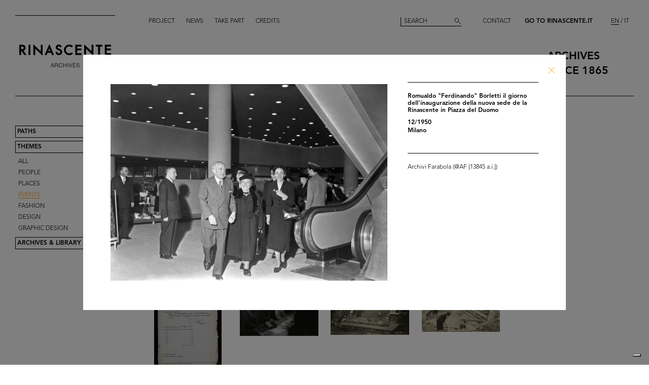

--- FILE ---
content_type: text/html; charset=utf-8
request_url: https://archives.rinascente.it/en/themes/eventi?item=504&page=2
body_size: 9418
content:
<!DOCTYPE html>
<html class="no-js" lang="en" xml:lang="en">
  <head>
    <meta charset="utf-8">
    <!-- Pinch-to-zoom locked to avoid glitches in PDF viewer -->
    <meta name="viewport" content="initial-scale=1,user-scalable=0,maximum-scale=1,width=device-width" />
    <meta http-equiv="x-ua-compatible" content="ie=edge">

    <title>Rinascente Archives</title>
    <meta name="description" content="This section incorporates a selection of the most significant images from the archives, in chronological order and divided into time spans of 20 years from 1865 to the present and classified according to subject: Places, People, Events, Fashion, Design, Graphics, Communications.">

    <meta property="og:url" content="https://archives.rinascente.it/en/themes/eventi?item=504&amp;page=2">
    <meta property="og:type" content="website">
    <meta property="og:title" content="laRinascente Archives">
    <meta property="og:image" content="">

    <meta name="action-cable-url" content="/cable" />

    <link rel="apple-touch-icon" href="">
    <link rel="icon" href="">
    <link rel="stylesheet" href="/assets/application-9c7141c495414678a70b60f70e554effea65bab7df6fdf7ca41adc63f8a38ae5.css" media="all" data-turbo-track="true" />

    <!--
      Check out this issue https://github.com/hotwired/turbo/issues/18
      and the notes in application.coffee to see why we are importing turbo and js-cookie like this here
    -->
    <script type="module">
      import * as Turbo from 'https://unpkg.com/@hotwired/turbo@8.0.12/dist/turbo.es2017-esm.js';
      // window.Turbo = Turbo; -- automatically when importing Turbo
      window.Turbo.config.drive.progressBarDelay = 500;
    </script>
    <script type="module">
      import * as _ from 'https://unpkg.com/js-cookie@3.0.5/dist/js.cookie.min.js';
      // It should define a global variable named "Cookie"
    </script>


    <script type="module">
      import * as Turbo from 'https://unpkg.com/@hotwired/turbo@8.0.12/dist/turbo.es2017-esm.js';
      // window.Turbo = Turbo; -- automatically when importing Turbo
      window.Turbo.config.drive.progressBarDelay = 500
    </script>

    <script src="/assets/application-f9d71da8a8e37c1b56622c908ad6dee65cdf1a031a611cd391ffde2fa5f03ffe.js" data-turbo-track="true"></script>


    <!-- Iubenda -->
      <script type="text/javascript">
        var _iub = _iub || [];
        _iub.csConfiguration = {"askConsentAtCookiePolicyUpdate":true,"floatingPreferencesButtonDisplay":"bottom-right","lang":"en","perPurposeConsent":true,"siteId":3659536,"cookiePolicyId":49622748,"i18n":{"en":{"banner":{"dynamic":{"body":"Our website uses cookies, including analytical and profiling cookies, to collect statistical information and to provide you with a tailored experience. You can manage your preferences or accept all cookies. By choosing \"Continue without accepting\" in the top right hand corner you will reject all optional cookies. For more information please see our %{cookie_policy_link}."}}}},"cookiePolicyUrl":"https://www.rinascente.it/en/legalarea/cookies_policy", "banner":{ "acceptButtonCaptionColor":"#000000","acceptButtonColor":"#FFFFFF","acceptButtonDisplay":true,"closeButtonDisplay":false,"continueWithoutAcceptingButtonCaptionColor":"#696969","continueWithoutAcceptingButtonColor":"#000000","continueWithoutAcceptingButtonDisplay":true,"customizeButtonColor":"#000000","customizeButtonDisplay":true,"explicitWithdrawal":true,"fontSizeBody":"12px","listPurposes":true,"position":"float-bottom-left","showTitle":false,"acceptButtonCaption":"Accept all","continueWithoutAcceptingButtonCaption":"Continue without accepting","customizeButtonCaption":"Manage cookies" }};
      </script>
    <script type="text/javascript" src="https://cs.iubenda.com/autoblocking/3659536.js"></script>
    <script type="text/javascript" src="//cdn.iubenda.com/cs/iubenda_cs.js" charset="UTF-8" async></script>
  </head>

  <body class="themes show">

    <!-- <div class="wip-popup" data-alert="banner" data-alert-remember="wip">
      <div class="wip-popup-content">
        <strong>Rinascente and its history.</strong><br>
We are reconstructing the history of Rinascente by means of images, texts and documents. This portal will continue to be updated with the materials we are able to trace over time.
        <div class="wip-popup-message-ok" data-alert="ok">
          enter
        </div>
      </div>
    </div> -->

    <div style="display: none" class="alert" data-alert="banners-container">
      <!--[if lte IE 9]>
      <div class="alert-message alert-message-browserupgrade" data-alert="banner">
        You are using an <strong>outdated</strong> browser. Please <a href="http://browsehappy.com/">upgrade your browser</a> to improve your experience.
      </div>
      <![endif]-->

      <div class="alert-message" data-alert="banner" data-alert-remember="cookies">
        This website uses web browser and third party cookies to collect data for statistical analysis. for further information read our cookie policy. <a target="_blank" href="/cookie_policy/en.pdf">Further information</a>
        <div class="alert-message-ok" data-alert="ok">
          ok
        </div>
      </div>
    </div>

    <header class="header " role="banner" data-target="header">
  
  <div class="header-divider ">
    <div class="header-divider-inner"></div>
  </div>
  
  <div class="header-logo ">
      <a href="/en"><img src="/assets/static_pages/logo-desktop-cdd30bb983f234282538cfa5907c94a70fc81cd3e113441a03ebc9569bfc8aa2.svg" /></a>
  </div>

  <nav class="header-pages-nav" role="navigation">
    <ul>
      <li><a href="/en/about">Project</a></li>
      <li><a href="/en/articles">News</a></li>
      <li><a href="/en/items/new">Take part</a></li>
      <li><a href="/en/credits">Credits</a></li>
    </ul>
  </nav>

  <div class="header-search ">
    <form action="/en/search" accept-charset="UTF-8" method="get">
        <input type="search" name="q[generic]" id="q_generic" value="" placeholder="Search" />
        <button name="button" type="submit" class="header-search-button"></button>
</form>    
  </div>
  
  <div class="header-contact">
    <a class="header-contact-link" data-action="open-contact-modal" href="#">Contact</a>&nbsp;&nbsp;
    <a class="header-contact-link header-contact-link-rinascente" target="_blank" href="https://www.rinascente.it/en/">Go to Rinascente.it</a>

    <nav class="header-lang-switch " role="navigation">
      <ul>
        <li><a class="active" aria-current="page" href="/en/themes/eventi?item=504&amp;page=2">EN</a></li>
        <li><a href="/it/themes/eventi?item=504&amp;page=2">IT</a></li>
      </ul>
    </nav>

    <div class="header-subtitle">
      archives<br> <!-- 1865 — 2015 -->
      since 1865
    </div>
  </div>

</header>

<header class="header-mobile">
  <div class="header-mobile-actions">
    <div class="header-mobile-actions-nav-toggle"> 
      <div class="header-mobile-actions-nav-toggle-icon" data-target="mobile-nav-toggle">
        <span>toggle menu</span>
      </div>
    </div>

    <div class="header-mobile-actions-logo">
      <a href="/en"><img src="/assets/static_pages/logo-white-a438f2430a1d7ac29f3fc17daa323e3246ff83308c0b0c8e030cb00b3e6e3b9e.svg" /></a>
      <div class="header-mobile-actions-logo-subtitle">
         <a class="active" aria-current="page" href="/en">archives since 1865</a>
      </div>
    </div>
  
    <nav class="header-mobile-actions-lang-switch" role="navigation">
      <ul>
        <li><a class="active" aria-current="page" href="/en/themes/eventi?item=504&amp;page=2">EN</a></li>
        <li><a href="/it/themes/eventi?item=504&amp;page=2">IT</a></li>
      </ul>
    </nav>
  </div>
</header>

<nav class="mobile-nav" data-target="mobile-nav">
  <div class="mobile-nav-search">
    <form action="/en/search" accept-charset="UTF-8" method="get">
        <input type="search" name="q[generic]" id="q_generic" value="" placeholder="Search" />
        <button name="button" type="submit" class="mobile-nav-search-button"></button>
</form>  </div>
  <nav class="mobile-nav-pages" role="navigation">
    <ul>
      <li><a href="/en/about">Project</a></li>
      <li><a href="/en/articles">News</a></li>
      <li><a href="/en/items/new">Take part</a></li>
      <li><a href="/en/credits">Credits</a></li>
      <li><a href="#" data-action="open-contact-modal">Contact</a></li>
      <li><a target="_blank" href="https://www.rinascente.it/en/">Go to Rinascente.it</a></li>
    </ul>
  </nav>
</nav>

    <main class="main" role="main" data-target="main">
      
<nav class="site-nav " data-target="main-nav" role="navigation">
  <ul class="site-nav-list">
    <li class="site-nav-list-item"><a href="/en/paths">Paths</a>
<ul class="site-nav-sub-list ">
    <li class="site-nav-sub-list-item"><a href="/en/paths/la-rinascente-1865-2017-storia-del-grande-magazzino">la Rinascente 1865-2017: the History of Deparment Store</a></li>
    <li class="site-nav-sub-list-item"><a href="/en/paths/la-rinascente-prima-della-rinascente">La Rinascente before la Rinascente</a></li>
      <li class="site-nav-sub-list-item"><a href="#rinascente-ieri-oggi-domani">La Rinascente. Ieri, oggi e domani</a></li>
    <li class="site-nav-sub-list-item"><a href="/en/paths/house-organ">FIFTY YEARS OF  LA RINASCENTE’S HISTORY IN ITS HOUSE ORGAN’S PAGES</a></li>
    <li class="site-nav-sub-list-item"><a href="/en/paths/i-manifesti-rinascente">Posters by Rinascente</a></li>
    <li class="site-nav-sub-list-item"><a href="/en/paths/bozzetto-tra-arte-e-pubblicita">THE SKETCH BETWEEN ART AND ADVERTISING</a></li>
    <li class="site-nav-sub-list-item"><a href="/en/paths/gli-anni-d-oro-1954-1957">The Golden Years 1954-1957</a></li>
    <li class="site-nav-sub-list-item"><a href="/en/paths/il-centro-design-rinascente">The Rinascente Design Centre</a></li>
    <li class="site-nav-sub-list-item"><a href="/en/paths/graphic-design-and-visual-communication">Graphic design and visual communication lR</a></li>
    <li class="site-nav-sub-list-item"><a href="/en/paths/il-disegno-e-di-moda">Illustration is in vogue</a></li>
    <li class="site-nav-sub-list-item"><a href="/en/paths/150-anni-di-moda-in-rinascente">150 years of fashion at Rinascente</a></li>
    <li class="site-nav-sub-list-item"><a href="/en/paths/le-sfilate-lr">The lR Fashion Shows</a></li>
    <li class="site-nav-sub-list-item"><a href="/en/paths/grandi-manifestazioni-lr">The innovative idea od introducing ethnic features</a></li>
    <li class="site-nav-sub-list-item"><a href="/en/paths/allestimenti-interni">Interior fittings</a></li>
    <li class="site-nav-sub-list-item"><a href="/en/paths/allestimenti-esterni">The magic of department stores </a></li>
    <li class="site-nav-sub-list-item"><a href="/en/paths/la-rinascente-e-donna">Rinascente is all about women!</a></li>
    <li class="site-nav-sub-list-item"><a href="/en/paths/le-vendite-speciali-lr">lR Special sales</a></li>
    <li class="site-nav-sub-list-item"><a href="/en/paths/rinascente-roma-piazza-fiume">Rome Piazza Fiume</a></li>
    <li class="site-nav-sub-list-item"><a href="/en/paths/una-vita-tra-moda-e-design">1931-2021 A life between fashion and design</a></li>
</ul>
</li>
    <li class="site-nav-list-item"><a class="active" aria-current="page" href="/en/themes">Themes</a>
<ul class="site-nav-sub-list is-expanded">
  <li class="site-nav-sub-list-item"><a href="/en/themes/all">All</a></li>

      <li class="site-nav-sub-list-item"><a href="/en/themes/persone">People</a></li>
      <li class="site-nav-sub-list-item"><a href="/en/themes/luoghi">Places</a></li>
      <li class="site-nav-sub-list-item"><a class="active" aria-current="page" href="/en/themes/eventi">Events</a></li>
      <li class="site-nav-sub-list-item"><a href="/en/themes/fashion">Fashion</a></li>
      <li class="site-nav-sub-list-item"><a href="/en/themes/design">Design</a></li>
      <li class="site-nav-sub-list-item"><a href="/en/themes/graphic-design">Graphic design</a></li>
</ul>
</li>
    <li class="site-nav-list-item"><a href="/en/funds">Archives &amp; Library</a>
<ul class="site-nav-sub-list ">
  <li class="site-nav-sub-list-item">
    <a class="active" aria-current="page" href="/en/funds">Archives</a>
  </li>
  <li class="site-nav-sub-list-item">
    <a href="/en/funds?house_organ=true">Library</a>
  </li>
</ul>
</li>
  </ul>



</nav>




<div class="themes-items" data-target="themes-items">

    <div class="themes-item">
  <article class="themes-item-content">
    <a class="" href="/en/themes/eventi?item=156&amp;page=2">
    <div class="themes-item-content-image" title="Milano, la Galleria Vittorio Emanuele II bombardata. Nello sfondo, l’insegna della Rinascente" style="background-image: url('https://rinascente-archives-production.s3.eu-south-1.amazonaws.com/items/images/8160c0420d7974d795796ba39a7eae5459fb0950/small.jpg?X-Amz-Algorithm=AWS4-HMAC-SHA256&amp;X-Amz-Credential=AKIAZY4W7JWWYOSA6ANZ%2F20251110%2Feu-south-1%2Fs3%2Faws4_request&amp;X-Amz-Date=20251110T060516Z&amp;X-Amz-Expires=600&amp;X-Amz-SignedHeaders=host&amp;X-Amz-Signature=715e6ca1fb727a4a4003d541de92f7b71e3adc0e370eeb0d2b64a568235808ab');"></div>
</a>    <div class="themes-item-content-description">
      <a class="" href="/en/themes/eventi?item=156&amp;page=2">
      <h3 class="themes-item-content-description-title">Milano, la Galleria Vittorio Emanue... <br>

        13/8/1943

      </h3>
</a>    </div>
  </article>
</div>

    <div class="themes-item">
  <article class="themes-item-content">
    <a class="" href="/en/themes/eventi?item=85&amp;page=2">
    <div class="themes-item-content-image" title="[Notifica conferma nomina di Amministratori ai Sigg. Umberto Brustio, Ferdinando Borletti, Dott. Senatore Borletti, Ettore Foschi, Tarsillo Piatti, Franco Marinotti; nomina del Collegio Sindacale (estratto Verbale di Assemblea del 06/04/1944, contenente riferimenti alla situazione d&#39;Azienda conseguente a sinistri bellici)]" style="background-image: url('https://rinascente-archives-production.s3.eu-south-1.amazonaws.com/items/images/3aefc50e5b3ad5254cdffb7005f21630b896ff36/small.jpg?X-Amz-Algorithm=AWS4-HMAC-SHA256&amp;X-Amz-Credential=AKIAZY4W7JWWYOSA6ANZ%2F20251110%2Feu-south-1%2Fs3%2Faws4_request&amp;X-Amz-Date=20251110T060516Z&amp;X-Amz-Expires=600&amp;X-Amz-SignedHeaders=host&amp;X-Amz-Signature=59554b7265b3f24c2d714c79182b4728de0a410c0b40e6a12555ce30368dd836');"></div>
</a>    <div class="themes-item-content-description">
      <a class="" href="/en/themes/eventi?item=85&amp;page=2">
      <h3 class="themes-item-content-description-title">[Notifica conferma nomina di Ammini... <br>

        20/4/1944

      </h3>
</a>    </div>
  </article>
</div>

    <div class="themes-item">
  <article class="themes-item-content">
    <a class="" href="/en/themes/eventi?item=90&amp;page=2">
    <div class="themes-item-content-image" title="[Notifica aumento di capitale sociale da £ 54.000.000 a £ 108.000.000, con modifica statutaria (Verbale di Assemblea del 15/12/1945)]" style="background-image: url('https://rinascente-archives-production.s3.eu-south-1.amazonaws.com/items/images/0567c596ff2cdf174061ed5fc855268daf360e6e/small.jpg?X-Amz-Algorithm=AWS4-HMAC-SHA256&amp;X-Amz-Credential=AKIAZY4W7JWWYOSA6ANZ%2F20251110%2Feu-south-1%2Fs3%2Faws4_request&amp;X-Amz-Date=20251110T060516Z&amp;X-Amz-Expires=600&amp;X-Amz-SignedHeaders=host&amp;X-Amz-Signature=77e2f0a5c27e19ad4cffe9d8bd1dddfb94aa33410b477f49f164856f66f8e359');"></div>
</a>    <div class="themes-item-content-description">
      <a class="" href="/en/themes/eventi?item=90&amp;page=2">
      <h3 class="themes-item-content-description-title">[Notifica aumento di capitale socia... <br>

        21/12/1945

      </h3>
</a>    </div>
  </article>
</div>

    <div class="themes-item">
  <article class="themes-item-content">
    <a class="" href="/en/themes/eventi?item=2711&amp;page=2">
    <div class="themes-item-content-image" title="Convenzione complementare al patto di rispetto fra la Upim e la Standa" style="background-image: url('https://rinascente-archives-production.s3.eu-south-1.amazonaws.com/items/images/2bea6b3b2880134f1d619c0d8c49f774558f7e26/small.jpg?X-Amz-Algorithm=AWS4-HMAC-SHA256&amp;X-Amz-Credential=AKIAZY4W7JWWYOSA6ANZ%2F20251110%2Feu-south-1%2Fs3%2Faws4_request&amp;X-Amz-Date=20251110T060516Z&amp;X-Amz-Expires=600&amp;X-Amz-SignedHeaders=host&amp;X-Amz-Signature=e640a7b051c3893a917afe378ef38d43111afc0bd12783901d842743fa07f7e6');"></div>
</a>    <div class="themes-item-content-description">
      <a class="" href="/en/themes/eventi?item=2711&amp;page=2">
      <h3 class="themes-item-content-description-title">Convenzione complementare al patto ... <br>

        14/7/1946

      </h3>
</a>    </div>
  </article>
</div>

    <div class="themes-item">
  <article class="themes-item-content">
    <a class="" href="/en/themes/eventi?item=94&amp;page=2">
    <div class="themes-item-content-image" title="[Notifica aumento di capitale sociale da £ 108.000.000 a £ 216.000.000, con modifica statutaria (Verbale di Assemblea del 10/10/1946)]" style="background-image: url('https://rinascente-archives-production.s3.eu-south-1.amazonaws.com/items/images/85f1c6ec08530e1a21cdb71f53d0d04b54d832ea/small.jpg?X-Amz-Algorithm=AWS4-HMAC-SHA256&amp;X-Amz-Credential=AKIAZY4W7JWWYOSA6ANZ%2F20251110%2Feu-south-1%2Fs3%2Faws4_request&amp;X-Amz-Date=20251110T060516Z&amp;X-Amz-Expires=600&amp;X-Amz-SignedHeaders=host&amp;X-Amz-Signature=be52e56fb27522863296917cbfce654c34b5d8f7215e72ef0c6064ba9b01d10b');"></div>
</a>    <div class="themes-item-content-description">
      <a class="" href="/en/themes/eventi?item=94&amp;page=2">
      <h3 class="themes-item-content-description-title">[Notifica aumento di capitale socia... <br>

        10/1946

      </h3>
</a>    </div>
  </article>
</div>

    <div class="themes-item">
  <article class="themes-item-content">
    <a class="" href="/en/themes/eventi?item=3262&amp;page=2">
    <div class="themes-item-content-image" title="Propaganda per la sottoscrizione al prestito della Ricostruzione" style="background-image: url('https://rinascente-archives-production.s3.eu-south-1.amazonaws.com/items/images/d42dd4c0a34d74a1597dab9e59e84ea682bca890/small.jpg?X-Amz-Algorithm=AWS4-HMAC-SHA256&amp;X-Amz-Credential=AKIAZY4W7JWWYOSA6ANZ%2F20251110%2Feu-south-1%2Fs3%2Faws4_request&amp;X-Amz-Date=20251110T060516Z&amp;X-Amz-Expires=600&amp;X-Amz-SignedHeaders=host&amp;X-Amz-Signature=e52503599155028f5f61bf48b6f2e1058aefebfb9126a0c52ddfbb1024088f0f');"></div>
</a>    <div class="themes-item-content-description">
      <a class="" href="/en/themes/eventi?item=3262&amp;page=2">
      <h3 class="themes-item-content-description-title">Propaganda per la sottoscrizione al... <br>

        1946

      </h3>
</a>    </div>
  </article>
</div>

    <div class="themes-item">
  <article class="themes-item-content">
    <a class="" href="/en/themes/eventi?item=1967&amp;page=2">
    <div class="themes-item-content-image" title="Lavori di ricostruzione del palazzo de la Rinascente in Piazza del Duomo" style="background-image: url('https://rinascente-archives-production.s3.eu-south-1.amazonaws.com/items/images/5f0674f089b17fb7df0ba259e6ccf3b7a66f51ec/small.jpg?X-Amz-Algorithm=AWS4-HMAC-SHA256&amp;X-Amz-Credential=AKIAZY4W7JWWYOSA6ANZ%2F20251110%2Feu-south-1%2Fs3%2Faws4_request&amp;X-Amz-Date=20251110T060516Z&amp;X-Amz-Expires=600&amp;X-Amz-SignedHeaders=host&amp;X-Amz-Signature=55ea35c9c1054cb201b3108afbd2d23a3328c9e88b951ec9ba8d1b6397460bef');"></div>
</a>    <div class="themes-item-content-description">
      <a class="" href="/en/themes/eventi?item=1967&amp;page=2">
      <h3 class="themes-item-content-description-title">Lavori di ricostruzione del palazzo... <br>

        15/2/1949

      </h3>
</a>    </div>
  </article>
</div>

    <div class="themes-item">
  <article class="themes-item-content">
    <a class="" href="/en/themes/eventi?item=1971&amp;page=2">
    <div class="themes-item-content-image" title="Lavori di ricostruzione del palazzo de la Rinascente in Piazza del Duomo" style="background-image: url('https://rinascente-archives-production.s3.eu-south-1.amazonaws.com/items/images/decfb5e45e372cc8c53eab2534925fdd5b9085f8/small.jpg?X-Amz-Algorithm=AWS4-HMAC-SHA256&amp;X-Amz-Credential=AKIAZY4W7JWWYOSA6ANZ%2F20251110%2Feu-south-1%2Fs3%2Faws4_request&amp;X-Amz-Date=20251110T060516Z&amp;X-Amz-Expires=600&amp;X-Amz-SignedHeaders=host&amp;X-Amz-Signature=1df58d04f5d03b12b9eb5d4b6940f5a9b2ab7c5b20f8ca3939c1ec4fb7725c36');"></div>
</a>    <div class="themes-item-content-description">
      <a class="" href="/en/themes/eventi?item=1971&amp;page=2">
      <h3 class="themes-item-content-description-title">Lavori di ricostruzione del palazzo... <br>

        25/2/1949

      </h3>
</a>    </div>
  </article>
</div>

    <div class="themes-item">
  <article class="themes-item-content">
    <a class="" href="/en/themes/eventi?item=1617&amp;page=2">
    <div class="themes-item-content-image" title="IV Riunione Generale del Gruppo Intercontinentale dei Grandi Magazzini" style="background-image: url('https://rinascente-archives-production.s3.eu-south-1.amazonaws.com/items/images/53a6551b39b631b4114a2eb6bafb4f3755b332da/small.jpg?X-Amz-Algorithm=AWS4-HMAC-SHA256&amp;X-Amz-Credential=AKIAZY4W7JWWYOSA6ANZ%2F20251110%2Feu-south-1%2Fs3%2Faws4_request&amp;X-Amz-Date=20251110T060516Z&amp;X-Amz-Expires=600&amp;X-Amz-SignedHeaders=host&amp;X-Amz-Signature=f38d0342930a2e60227afa70eddd41d3ff6cd450881979e5c0e81998621686b8');"></div>
</a>    <div class="themes-item-content-description">
      <a class="" href="/en/themes/eventi?item=1617&amp;page=2">
      <h3 class="themes-item-content-description-title">IV Riunione Generale del Gruppo Int... <br>

        31/8/1949 - 3/9/1949

      </h3>
</a>    </div>
  </article>
</div>

    <div class="themes-item">
  <article class="themes-item-content">
    <a class="" href="/en/themes/eventi?item=549&amp;page=2">
    <div class="themes-item-content-image" title="Lavori di ricostruzione dell&#39;edificio de la Rinascente in Piazza del Duomo" style="background-image: url('https://rinascente-archives-production.s3.eu-south-1.amazonaws.com/items/images/691cb0ad118f9e25fa8de1fcb85ac2b84d421003/small.jpg?X-Amz-Algorithm=AWS4-HMAC-SHA256&amp;X-Amz-Credential=AKIAZY4W7JWWYOSA6ANZ%2F20251110%2Feu-south-1%2Fs3%2Faws4_request&amp;X-Amz-Date=20251110T060516Z&amp;X-Amz-Expires=600&amp;X-Amz-SignedHeaders=host&amp;X-Amz-Signature=a898eeaf84af5931f9e301959a35fbfd2400c2cfab07ad26a50598d35689f09d');"></div>
</a>    <div class="themes-item-content-description">
      <a class="" href="/en/themes/eventi?item=549&amp;page=2">
      <h3 class="themes-item-content-description-title">Lavori di ricostruzione dell'edific... <br>

        11/9/1949

      </h3>
</a>    </div>
  </article>
</div>

    <div class="themes-item">
  <article class="themes-item-content">
    <a class="" href="/en/themes/eventi?item=1114&amp;page=2">
    <div class="themes-item-content-image" title="Trofeo Rinascente" style="background-image: url('https://rinascente-archives-production.s3.eu-south-1.amazonaws.com/items/images/b596f6c62b2121091a85b4626bf000c8c8abade6/small.jpg?X-Amz-Algorithm=AWS4-HMAC-SHA256&amp;X-Amz-Credential=AKIAZY4W7JWWYOSA6ANZ%2F20251110%2Feu-south-1%2Fs3%2Faws4_request&amp;X-Amz-Date=20251110T060516Z&amp;X-Amz-Expires=600&amp;X-Amz-SignedHeaders=host&amp;X-Amz-Signature=f91250fdde89f4cc0759a6bf88cb167b8b876956b5069c8590b335fa9c537dba');"></div>
</a>    <div class="themes-item-content-description">
      <a class="" href="/en/themes/eventi?item=1114&amp;page=2">
      <h3 class="themes-item-content-description-title">Trofeo Rinascente <br>

        1949

      </h3>
</a>    </div>
  </article>
</div>

    <div class="themes-item">
  <article class="themes-item-content">
    <a class="" href="/en/themes/eventi?item=383&amp;page=2">
    <div class="themes-item-content-image" title="Lavori di ricostruzione dell&#39;edificio de la Rinascente in Piazza del Duomo" style="background-image: url('https://rinascente-archives-production.s3.eu-south-1.amazonaws.com/items/images/1bcaa4de088f9e75ebb82daee6a9b1e9faba01e2/small.jpg?X-Amz-Algorithm=AWS4-HMAC-SHA256&amp;X-Amz-Credential=AKIAZY4W7JWWYOSA6ANZ%2F20251110%2Feu-south-1%2Fs3%2Faws4_request&amp;X-Amz-Date=20251110T060516Z&amp;X-Amz-Expires=600&amp;X-Amz-SignedHeaders=host&amp;X-Amz-Signature=a38a6da55def5698895ec7561bcd3d8a22de0c9f43bf524eab87b0c76bff3fb3');"></div>
</a>    <div class="themes-item-content-description">
      <a class="" href="/en/themes/eventi?item=383&amp;page=2">
      <h3 class="themes-item-content-description-title">Lavori di ricostruzione dell'edific... <br>

        10/1950

      </h3>
</a>    </div>
  </article>
</div>

    <div class="themes-item">
  <article class="themes-item-content">
    <a class="" href="/en/themes/eventi?item=590&amp;page=2">
    <div class="themes-item-content-image" title="L&#39;Avvocato Mario Venanzi (seduto, al centro) durante il dibattito in Comune relativo al piano edilizio de la Rinascente" style="background-image: url('https://rinascente-archives-production.s3.eu-south-1.amazonaws.com/items/images/49287e290b1af5123ab7502725be30118313e10a/small.jpg?X-Amz-Algorithm=AWS4-HMAC-SHA256&amp;X-Amz-Credential=AKIAZY4W7JWWYOSA6ANZ%2F20251110%2Feu-south-1%2Fs3%2Faws4_request&amp;X-Amz-Date=20251110T060516Z&amp;X-Amz-Expires=600&amp;X-Amz-SignedHeaders=host&amp;X-Amz-Signature=b506aa3279a8c24ca69d1b3b8ec92e71c581a052221ca0a59368466e57336674');"></div>
</a>    <div class="themes-item-content-description">
      <a class="" href="/en/themes/eventi?item=590&amp;page=2">
      <h3 class="themes-item-content-description-title">L'Avvocato Mario Venanzi (seduto, a... <br>

        10/1950

      </h3>
</a>    </div>
  </article>
</div>

    <div class="themes-item">
  <article class="themes-item-content">
    <a class="" href="/en/themes/eventi?item=4475&amp;page=2">
    <div class="themes-item-content-image" title="Umberto Brustio all’inaugurazione della filiale di piazza Duomo" style="background-image: url('https://rinascente-archives-production.s3.eu-south-1.amazonaws.com/items/images/17d419eb9d6a8945d05101ad72a256698a7b5237/small.jpg?X-Amz-Algorithm=AWS4-HMAC-SHA256&amp;X-Amz-Credential=AKIAZY4W7JWWYOSA6ANZ%2F20251110%2Feu-south-1%2Fs3%2Faws4_request&amp;X-Amz-Date=20251110T060516Z&amp;X-Amz-Expires=600&amp;X-Amz-SignedHeaders=host&amp;X-Amz-Signature=8cf6797df580485a217654a1ac3ae716d5d787023e0867348678710c2eddfcb5');"></div>
</a>    <div class="themes-item-content-description">
      <a class="" href="/en/themes/eventi?item=4475&amp;page=2">
      <h3 class="themes-item-content-description-title">Umberto Brustio all’inaugurazione d... <br>

        3/12/1950

      </h3>
</a>    </div>
  </article>
</div>

    <div class="themes-item">
  <article class="themes-item-content">
    <a class="" href="/en/themes/eventi?item=4477&amp;page=2">
    <div class="themes-item-content-image" title="Inaugurazione filiale Duomo.
Umberto Brustio durante la sua presentazione, a sinistra Romualdo Borletti " style="background-image: url('https://rinascente-archives-production.s3.eu-south-1.amazonaws.com/items/images/75305684b4f41b646031f5bbfcb2726fd2a1c241/small.jpg?X-Amz-Algorithm=AWS4-HMAC-SHA256&amp;X-Amz-Credential=AKIAZY4W7JWWYOSA6ANZ%2F20251110%2Feu-south-1%2Fs3%2Faws4_request&amp;X-Amz-Date=20251110T060516Z&amp;X-Amz-Expires=600&amp;X-Amz-SignedHeaders=host&amp;X-Amz-Signature=91376a5d597c60cd74602742694c4869648e18d309d4b52542b522c8667c57c3');"></div>
</a>    <div class="themes-item-content-description">
      <a class="" href="/en/themes/eventi?item=4477&amp;page=2">
      <h3 class="themes-item-content-description-title">Inaugurazione filiale Duomo.<br>Um... <br>

        3/12/1950

      </h3>
</a>    </div>
  </article>
</div>

    <div class="themes-item">
  <article class="themes-item-content">
    <a class="" href="/en/themes/eventi?item=4479&amp;page=2">
    <div class="themes-item-content-image" title="Inaugurazione della filiale di piazza Duomo. 
Umberto Brustio (a destra) e Cesare Brustio (a sinistra) mentre camminano tra i reparti." style="background-image: url('https://rinascente-archives-production.s3.eu-south-1.amazonaws.com/items/images/c795bace0b78f88ebccde5e00926c8b5baf414a3/small.jpg?X-Amz-Algorithm=AWS4-HMAC-SHA256&amp;X-Amz-Credential=AKIAZY4W7JWWYOSA6ANZ%2F20251110%2Feu-south-1%2Fs3%2Faws4_request&amp;X-Amz-Date=20251110T060516Z&amp;X-Amz-Expires=600&amp;X-Amz-SignedHeaders=host&amp;X-Amz-Signature=43961a079808c31a3774b5bb793276a205a0524e75edd691c7175841c0548011');"></div>
</a>    <div class="themes-item-content-description">
      <a class="" href="/en/themes/eventi?item=4479&amp;page=2">
      <h3 class="themes-item-content-description-title">Inaugurazione della filiale di piaz... <br>

        3/12/1950

      </h3>
</a>    </div>
  </article>
</div>

    <div class="themes-item">
  <article class="themes-item-content">
    <a class="" href="/en/themes/eventi?item=4485&amp;page=2">
    <div class="themes-item-content-image" title="Inaugurazione della filiale di piazza Duomo" style="background-image: url('https://rinascente-archives-production.s3.eu-south-1.amazonaws.com/items/images/298176f342bcf326a47977633e158eca1abb94a0/small.jpg?X-Amz-Algorithm=AWS4-HMAC-SHA256&amp;X-Amz-Credential=AKIAZY4W7JWWYOSA6ANZ%2F20251110%2Feu-south-1%2Fs3%2Faws4_request&amp;X-Amz-Date=20251110T060516Z&amp;X-Amz-Expires=600&amp;X-Amz-SignedHeaders=host&amp;X-Amz-Signature=2fa812a269dabfb7652f5344bd879fae328338a6d59949821863e8ac607ce681');"></div>
</a>    <div class="themes-item-content-description">
      <a class="" href="/en/themes/eventi?item=4485&amp;page=2">
      <h3 class="themes-item-content-description-title">Inaugurazione della filiale di piaz... <br>

        3/12/1950

      </h3>
</a>    </div>
  </article>
</div>

    <div class="themes-item">
  <article class="themes-item-content">
    <a class="" href="/en/themes/eventi?item=542&amp;page=2">
    <div class="themes-item-content-image" title="Il giorno dell&#39;inaugurazione della nuova sede de la Rinascente in Piazza del Duomo" style="background-image: url('https://rinascente-archives-production.s3.eu-south-1.amazonaws.com/items/images/290c267e97df8f22f39a65dc0b713e66b8968b28/small.jpg?X-Amz-Algorithm=AWS4-HMAC-SHA256&amp;X-Amz-Credential=AKIAZY4W7JWWYOSA6ANZ%2F20251110%2Feu-south-1%2Fs3%2Faws4_request&amp;X-Amz-Date=20251110T060516Z&amp;X-Amz-Expires=600&amp;X-Amz-SignedHeaders=host&amp;X-Amz-Signature=c5ef09cc4b571b0ae03949031156c8b27c5ebba4569b550989ecd5194ff645b8');"></div>
</a>    <div class="themes-item-content-description">
      <a class="" href="/en/themes/eventi?item=542&amp;page=2">
      <h3 class="themes-item-content-description-title">Il giorno dell'inaugurazione della ... <br>

        4/12/1950

      </h3>
</a>    </div>
  </article>
</div>

    <div class="themes-item">
  <article class="themes-item-content">
    <a class="" href="/en/themes/eventi?item=1814&amp;page=2">
    <div class="themes-item-content-image" title="Inaugurazione della nuova sede de la Rinascente in Piazza del Duomo" style="background-image: url('https://rinascente-archives-production.s3.eu-south-1.amazonaws.com/items/images/95b2f6e68efe01cf70e1205ce893274dc836c1cd/small.jpg?X-Amz-Algorithm=AWS4-HMAC-SHA256&amp;X-Amz-Credential=AKIAZY4W7JWWYOSA6ANZ%2F20251110%2Feu-south-1%2Fs3%2Faws4_request&amp;X-Amz-Date=20251110T060516Z&amp;X-Amz-Expires=600&amp;X-Amz-SignedHeaders=host&amp;X-Amz-Signature=b000b37005d531a1aaa62789ead51cba7874e4c0fbf28eb59846a57e6baafe9b');"></div>
</a>    <div class="themes-item-content-description">
      <a class="" href="/en/themes/eventi?item=1814&amp;page=2">
      <h3 class="themes-item-content-description-title">Inaugurazione della nuova sede de l... <br>

        4/12/1950

      </h3>
</a>    </div>
  </article>
</div>

    <div class="themes-item">
  <article class="themes-item-content">
    <a class="" href="/en/themes/eventi?item=4488&amp;page=2">
    <div class="themes-item-content-image" title="Apertura della filiale di piazza Duomo. 
La folla all’esterno della sede che attende di entrare dall’ingresso di via S. Raffaele" style="background-image: url('https://rinascente-archives-production.s3.eu-south-1.amazonaws.com/items/images/99cc2f636d5b32d1df1af73f175cb61f6c0dfe28/small.jpg?X-Amz-Algorithm=AWS4-HMAC-SHA256&amp;X-Amz-Credential=AKIAZY4W7JWWYOSA6ANZ%2F20251110%2Feu-south-1%2Fs3%2Faws4_request&amp;X-Amz-Date=20251110T060516Z&amp;X-Amz-Expires=600&amp;X-Amz-SignedHeaders=host&amp;X-Amz-Signature=66fe97e54af3dcb947b838f7a3b0547cf0bd2dc294bdc41bcb225078939a2201');"></div>
</a>    <div class="themes-item-content-description">
      <a class="" href="/en/themes/eventi?item=4488&amp;page=2">
      <h3 class="themes-item-content-description-title">Apertura della filiale di piazza Du... <br>

        4/12/1950

      </h3>
</a>    </div>
  </article>
</div>

    <div class="themes-item">
  <article class="themes-item-content">
    <a class="" href="/en/themes/eventi?item=633&amp;page=2">
    <div class="themes-item-content-image" title="Ricevimento per gli invitati alla sfilata de la Rinascente presso l&#39;Albergo Duomo; al centro, Romualdo Borletti (detto &#39;Ferdinando&#39;)" style="background-image: url('https://rinascente-archives-production.s3.eu-south-1.amazonaws.com/items/images/b586278096066d7778971a1bba9649d5f27adda2/small.jpg?X-Amz-Algorithm=AWS4-HMAC-SHA256&amp;X-Amz-Credential=AKIAZY4W7JWWYOSA6ANZ%2F20251110%2Feu-south-1%2Fs3%2Faws4_request&amp;X-Amz-Date=20251110T060516Z&amp;X-Amz-Expires=600&amp;X-Amz-SignedHeaders=host&amp;X-Amz-Signature=f09079a13a368ad943e23a03c124cbb9fe609c641b2ef424dbd96166d3341eb4');"></div>
</a>    <div class="themes-item-content-description">
      <a class="" href="/en/themes/eventi?item=633&amp;page=2">
      <h3 class="themes-item-content-description-title">Ricevimento per gli invitati alla s... <br>

        8/12/1950

      </h3>
</a>    </div>
  </article>
</div>

    <div class="themes-item">
  <article class="themes-item-content">
    <a class="" href="/en/themes/eventi?item=504&amp;page=2">
    <div class="themes-item-content-image" title="Romualdo &#39;Ferdinando&#39; Borletti il giorno dell&#39;inaugurazione della nuova sede de la Rinascente in Piazza del Duomo" style="background-image: url('https://rinascente-archives-production.s3.eu-south-1.amazonaws.com/items/images/197a101127f5a38074312d9a09070122661f6ca6/small.jpg?X-Amz-Algorithm=AWS4-HMAC-SHA256&amp;X-Amz-Credential=AKIAZY4W7JWWYOSA6ANZ%2F20251110%2Feu-south-1%2Fs3%2Faws4_request&amp;X-Amz-Date=20251110T060516Z&amp;X-Amz-Expires=600&amp;X-Amz-SignedHeaders=host&amp;X-Amz-Signature=576915efe9235a5deeedb0ec5555a3acc9a0277577227f8c4fc7bc1dba8af9d7');"></div>
</a>    <div class="themes-item-content-description">
      <a class="" href="/en/themes/eventi?item=504&amp;page=2">
      <h3 class="themes-item-content-description-title">Romualdo "Ferdinando" Borletti il g... <br>

        12/1950

      </h3>
</a>    </div>
  </article>
</div>

    <div class="themes-item">
  <article class="themes-item-content">
    <a class="" href="/en/themes/eventi?item=536&amp;page=2">
    <div class="themes-item-content-image" title="Il Presidente Umberto Brustio (terzo da sinistra) e il Cardinale Ildefonso Schuster (Alfredo Ildefonso Schuster) durante la benedizione della nuova sede de la Rinascente in Piazza del Duomo il giorno della sua inaugurazione" style="background-image: url('https://rinascente-archives-production.s3.eu-south-1.amazonaws.com/items/images/d89e089206f0d191282aa9c45ac0e2bc4f8a224b/small.jpg?X-Amz-Algorithm=AWS4-HMAC-SHA256&amp;X-Amz-Credential=AKIAZY4W7JWWYOSA6ANZ%2F20251110%2Feu-south-1%2Fs3%2Faws4_request&amp;X-Amz-Date=20251110T060516Z&amp;X-Amz-Expires=600&amp;X-Amz-SignedHeaders=host&amp;X-Amz-Signature=8053e5b724ab5188f1dc4a1fa2f32245bb640568ecd3171757e1ca7366618dda');"></div>
</a>    <div class="themes-item-content-description">
      <a class="" href="/en/themes/eventi?item=536&amp;page=2">
      <h3 class="themes-item-content-description-title">Il Presidente Umberto Brustio (terz... <br>

        12/1950

      </h3>
</a>    </div>
  </article>
</div>

    <div class="themes-item">
  <article class="themes-item-content">
    <a class="" href="/en/themes/eventi?item=540&amp;page=2">
    <div class="themes-item-content-image" title="Monsignor Luigi Corbella, il Cardinale Ildefonso Schuster (Alfredo Ildefonso Schuster) e il Presidente Umberto Brustio il giorno dell&#39;inaugurazione della nuova sede de la Rinascente in Piazza del Duomo" style="background-image: url('https://rinascente-archives-production.s3.eu-south-1.amazonaws.com/items/images/46c2b4a079a462b4be0f09f645826eb4c31cedec/small.jpg?X-Amz-Algorithm=AWS4-HMAC-SHA256&amp;X-Amz-Credential=AKIAZY4W7JWWYOSA6ANZ%2F20251110%2Feu-south-1%2Fs3%2Faws4_request&amp;X-Amz-Date=20251110T060516Z&amp;X-Amz-Expires=600&amp;X-Amz-SignedHeaders=host&amp;X-Amz-Signature=1b083a72e34ea12058b9ab81b36779096d5b3c47a5afad151598013707667838');"></div>
</a>    <div class="themes-item-content-description">
      <a class="" href="/en/themes/eventi?item=540&amp;page=2">
      <h3 class="themes-item-content-description-title">Monsignor Luigi Corbella, il Cardin... <br>

        12/1950

      </h3>
</a>    </div>
  </article>
</div>

    <div class="themes-item">
  <article class="themes-item-content">
    <a class="" href="/en/themes/eventi?item=1143&amp;page=2">
    <div class="themes-item-content-image" title="lR" style="background-image: url('https://rinascente-archives-production.s3.eu-south-1.amazonaws.com/items/images/540459ddda8fa85c02946f745eb6527065c9fee0/small.jpg?X-Amz-Algorithm=AWS4-HMAC-SHA256&amp;X-Amz-Credential=AKIAZY4W7JWWYOSA6ANZ%2F20251110%2Feu-south-1%2Fs3%2Faws4_request&amp;X-Amz-Date=20251110T060516Z&amp;X-Amz-Expires=600&amp;X-Amz-SignedHeaders=host&amp;X-Amz-Signature=d5d25acd91877746bbb68eeba7c07de655609fa91f79bdc3b4496befb515b0d5');"></div>
</a>    <div class="themes-item-content-description">
      <a class="" href="/en/themes/eventi?item=1143&amp;page=2">
      <h3 class="themes-item-content-description-title">lR <br>

        1950

      </h3>
</a>    </div>
  </article>
</div>

    <div class="themes-item">
  <article class="themes-item-content">
    <a class="" href="/en/themes/eventi?item=1781&amp;page=2">
    <div class="themes-item-content-image" title="La bandiera la Rinascente-Upim, realizzata sul modello della bandiera americana per celebrare il numero di filiali aperte" style="background-image: url('https://rinascente-archives-production.s3.eu-south-1.amazonaws.com/items/images/44050072665062795c5f83d4a5bdbc4f9c565d78/small.jpg?X-Amz-Algorithm=AWS4-HMAC-SHA256&amp;X-Amz-Credential=AKIAZY4W7JWWYOSA6ANZ%2F20251110%2Feu-south-1%2Fs3%2Faws4_request&amp;X-Amz-Date=20251110T060516Z&amp;X-Amz-Expires=600&amp;X-Amz-SignedHeaders=host&amp;X-Amz-Signature=682dd6a638707aaf80484878053163ef44d59fde36ad43bf88a16f476d39ac44');"></div>
</a>    <div class="themes-item-content-description">
      <a class="" href="/en/themes/eventi?item=1781&amp;page=2">
      <h3 class="themes-item-content-description-title">La bandiera la Rinascente-Upim, rea... <br>

        [1950 ca.]

      </h3>
</a>    </div>
  </article>
</div>

    <div class="themes-item">
  <article class="themes-item-content">
    <a class="" href="/en/themes/eventi?item=2017&amp;page=2">
    <div class="themes-item-content-image" title="La Rinascente, apertura 4 dicembre, Milano Piazza Duomo" style="background-image: url('https://rinascente-archives-production.s3.eu-south-1.amazonaws.com/items/images/7dbcdea9469302df0c9888f24db9246e11089290/small.jpg?X-Amz-Algorithm=AWS4-HMAC-SHA256&amp;X-Amz-Credential=AKIAZY4W7JWWYOSA6ANZ%2F20251110%2Feu-south-1%2Fs3%2Faws4_request&amp;X-Amz-Date=20251110T060516Z&amp;X-Amz-Expires=600&amp;X-Amz-SignedHeaders=host&amp;X-Amz-Signature=588a1d6c23dfd0a4f07c01768102ff9076c09132928f4ce3b7e2d94ddeb6f2a4');"></div>
</a>    <div class="themes-item-content-description">
      <a class="" href="/en/themes/eventi?item=2017&amp;page=2">
      <h3 class="themes-item-content-description-title">La Rinascente, apertura 4 dicembre,... <br>

        1950

      </h3>
</a>    </div>
  </article>
</div>

    <div class="themes-item">
  <article class="themes-item-content">
    <a class="" href="/en/themes/eventi?item=2812&amp;page=2">
    <div class="themes-item-content-image" title="Ricostruzione nuova sede Piazza Duomo" style="background-image: url('https://rinascente-archives-production.s3.eu-south-1.amazonaws.com/items/images/1b8524c810f38691a2a61e9a65f76d7a29d6bc55/small.jpg?X-Amz-Algorithm=AWS4-HMAC-SHA256&amp;X-Amz-Credential=AKIAZY4W7JWWYOSA6ANZ%2F20251110%2Feu-south-1%2Fs3%2Faws4_request&amp;X-Amz-Date=20251110T060516Z&amp;X-Amz-Expires=600&amp;X-Amz-SignedHeaders=host&amp;X-Amz-Signature=6f1346b62d3de635318d1151af81512abbc3935fd56052e537f9eaa98cf8a284');"></div>
</a>    <div class="themes-item-content-description">
      <a class="" href="/en/themes/eventi?item=2812&amp;page=2">
      <h3 class="themes-item-content-description-title">Ricostruzione nuova sede Piazza Duomo <br>

        [1948 - 1950]

      </h3>
</a>    </div>
  </article>
</div>


    <nav class="pagination" role="navigation" aria-label="pager">
    <span class="first">
  <a href="/en/themes/eventi?item=504">&laquo; First</a>
</span>

    <span class="prev">
  <a rel="prev" href="/en/themes/eventi?item=504">&lsaquo; Prev</a>
</span>

        <span class="page away-1">
  <a rel="prev" href="/en/themes/eventi?item=504">1</a>
</span>

        <span class="page current away-0">
  2
</span>

        <span class="page away-1">
  <a rel="next" href="/en/themes/eventi?item=504&amp;page=3">3</a>
</span>

        <span class="page away-2">
  <a href="/en/themes/eventi?item=504&amp;page=4">4</a>
</span>

        <span class="page away-3">
  <a href="/en/themes/eventi?item=504&amp;page=5">5</a>
</span>

        <span class="page away-4">
  <a href="/en/themes/eventi?item=504&amp;page=6">6</a>
</span>

        <span class="page gap">&hellip;</span>

      <span class="next">
  <a rel="next" href="/en/themes/eventi?item=504&amp;page=3">Next &rsaquo;</a>
</span>

      <span class="last">
  <a href="/en/themes/eventi?item=504&amp;page=11">Last &raquo;</a>
</span>

  </nav>

</div>



<div class="item-modal">
  <div class="item-modal-container" data-target="item-modal">
  <div class="item-modal-content">

    <!-- image -->
    <div class="item-modal-media">
      <div class="item-modal-image" title="Romualdo &#39;Ferdinando&#39; Borletti il giorno dell&#39;inaugurazione della nuova sede de la Rinascente in Piazza del Duomo" style="background-image: url(https://rinascente-archives-production.s3.eu-south-1.amazonaws.com/items/images/341469d35c0926900980ef4fcde5ca04148c806f/medium.jpg?X-Amz-Algorithm=AWS4-HMAC-SHA256&amp;X-Amz-Credential=AKIAZY4W7JWWYOSA6ANZ%2F20251110%2Feu-south-1%2Fs3%2Faws4_request&amp;X-Amz-Date=20251110T060516Z&amp;X-Amz-Expires=600&amp;X-Amz-SignedHeaders=host&amp;X-Amz-Signature=a7e4e66a240bf215e0f94e36961a5e1b3c34a54feae7cd9cbf4c9fdf0ec8f4f6);">
      </div>
    </div>

    <!-- text -->
    <div class="item-modal-caption">
      <section class="item-modal-caption-primary">
            <!-- Author must be shown before than name -->
                <p class="item-modal-author">
                  
                </p>
            <h3 class="item-modal-title">Romualdo "Ferdinando" Borletti il giorno dell'inaugurazione della nuova sede de la Rinascente in Piazza del Duomo
              <br>
            </h3>
        <p class="item-modal-meta">
          12/1950
          <br>Milano
        </p>
        <p class="item-modal-description">
          
        </p>
      </section>
      <section class="item-modal-caption-other">
        <div class="item-modal-location">
          <!-- shared info -->
          <p>Archivi Farabola (@AF [13845 a.i.])</p>
        </div>
        <div class="item-modal-actions">

        </div> 
      </section>
    </div>

    <div class="item-modal-close">
      <img data-action="close-item-modal" src="/assets/close-icon-orange-8929a93e37206824f1c7f1193357e83d7cddac6e03b79f4086f8154e5d8f930c.svg" />
    </div>
    
  </div>
  
</div>

</div>

<div class="item-pdf_viewer-modal">
  
</div>

    </main>

    <!-- TODO: use rails helpers  -->
    <div class="contact-modal" data-target="contact-modal">
      <div class="contact-modal-content" data-target="contact-modal-content">
        <div class="contact-modal-dismiss" data-action="dismiss-contact-modal"><img src="/assets/close-icon-680f1e922ee4f0f97d5d75e80f7ba04fa0d5406f38294a92c4818a75b92010c3.svg" /></div>

        <form action="/en/contacts" accept-charset="UTF-8" data-remote="true" method="post"><input type="hidden" name="authenticity_token" value="KAMtTqwtYeCdMZ6BC_KrlIJcS7LyaM8Ze5bB38tD7HoaKxb8NRrLNqn8l9yLnq9STYVcmAWGRlf34lHrnPA8Qg" autocomplete="off" />
          <label class="label-form" for="">Name</label>
          <input class="input input-form" type="text" name="name" value="" placeholder="Name">
          <label class="label-form" for="">Surname</label>
          <input class="input input-form" type="text" name="surname" value="" placeholder="Surname">
          <label class="label-form" for="">Email</label>
          <input class="input input-form" type="email" name="email" value="" placeholder="Email" required="required">
          <label class="label-form" for="">Text</label>
          <textarea class="textarea-form" name="text" placeholder="Text" required="required"></textarea>
          <input class="button button-form" type="submit" value="Send">
          <div class="address">
            la Rinascente S.p.A<br>
via Washington, 70<br>
20146 Milano<br>
tel. +39 02 46771.1
          </div>
</form>
        <div class="thankyou">
          <p>
            Thanks for your interest.<br>
We will reply you as soon as possbile.
          </p>
        </div>

      </div>
    </div>

    <!-- Google tag (gtag.js) -->
    <script async src="https://www.googletagmanager.com/gtag/js?id=G-KEKSW0XM0N"></script>
    <script>
      window.dataLayer = window.dataLayer || [];
      function gtag(){dataLayer.push(arguments);}
      gtag('js', new Date());

      gtag('config', 'G-KEKSW0XM0N');
    </script>
  </body>
</html>


--- FILE ---
content_type: image/svg+xml
request_url: https://archives.rinascente.it/assets/search-icon-0351251b63ef2472ebbe2a9f778ab0bef5be1c3394ee6ee10d6839bb8faeaccd.svg
body_size: 432
content:
<?xml version="1.0" encoding="UTF-8" standalone="no"?>
<svg width="14px" height="14px" viewBox="0 0 14 14" version="1.1" xmlns="http://www.w3.org/2000/svg" xmlns:xlink="http://www.w3.org/1999/xlink" xmlns:sketch="http://www.bohemiancoding.com/sketch/ns">
    <!-- Generator: Sketch 3.5.2 (25235) - http://www.bohemiancoding.com/sketch -->
    <title>search-icon</title>
    <desc>Created with Sketch.</desc>
    <defs></defs>
    <g id="Page-1" stroke="none" stroke-width="1" fill="none" fill-rule="evenodd" sketch:type="MSPage">
        <g id="search-icon" sketch:type="MSArtboardGroup" stroke="#000000">
            <g id="Group" sketch:type="MSLayerGroup" transform="translate(1.000000, 1.000000)">
                <path d="M6.38571429,6.38571429 C7.84628571,4.92514286 7.84628571,2.556 6.38571429,1.09542857 C4.92514286,-0.365142857 2.556,-0.365142857 1.09542857,1.09542857 C-0.365142857,2.556 -0.365142857,4.92514286 1.09542857,6.38571429 C2.556,7.84628571 4.92514286,7.84628571 6.38571429,6.38571429 L6.38571429,6.38571429 Z" id="Stroke-113" sketch:type="MSShapeGroup"></path>
                <path d="M6.60462857,6.6048 L11.8889143,11.8890857" id="Stroke-115" sketch:type="MSShapeGroup"></path>
            </g>
        </g>
    </g>
</svg>

--- FILE ---
content_type: application/javascript
request_url: https://cs.iubenda.com/cookie-solution/confs/js/49622748.js
body_size: 84
content:
_iub.csRC = { consApiKey: 'yWIQNQJhfflL8D9b5uiu0nruk0z5PG2o' }
_iub.csEnabled = true;
_iub.csPurposes = [4,1];
_iub.cpUpd = 1717602378;
_iub.csFeatures = {"geolocation_setting":true,"cookie_solution_white_labeling":1,"rejection_recovery":false,"full_customization":true,"multiple_languages":true,"mobile_app_integration":false};
_iub.csT = null;
_iub.googleConsentModeV2 = true;
_iub.totalNumberOfProviders = 1;
